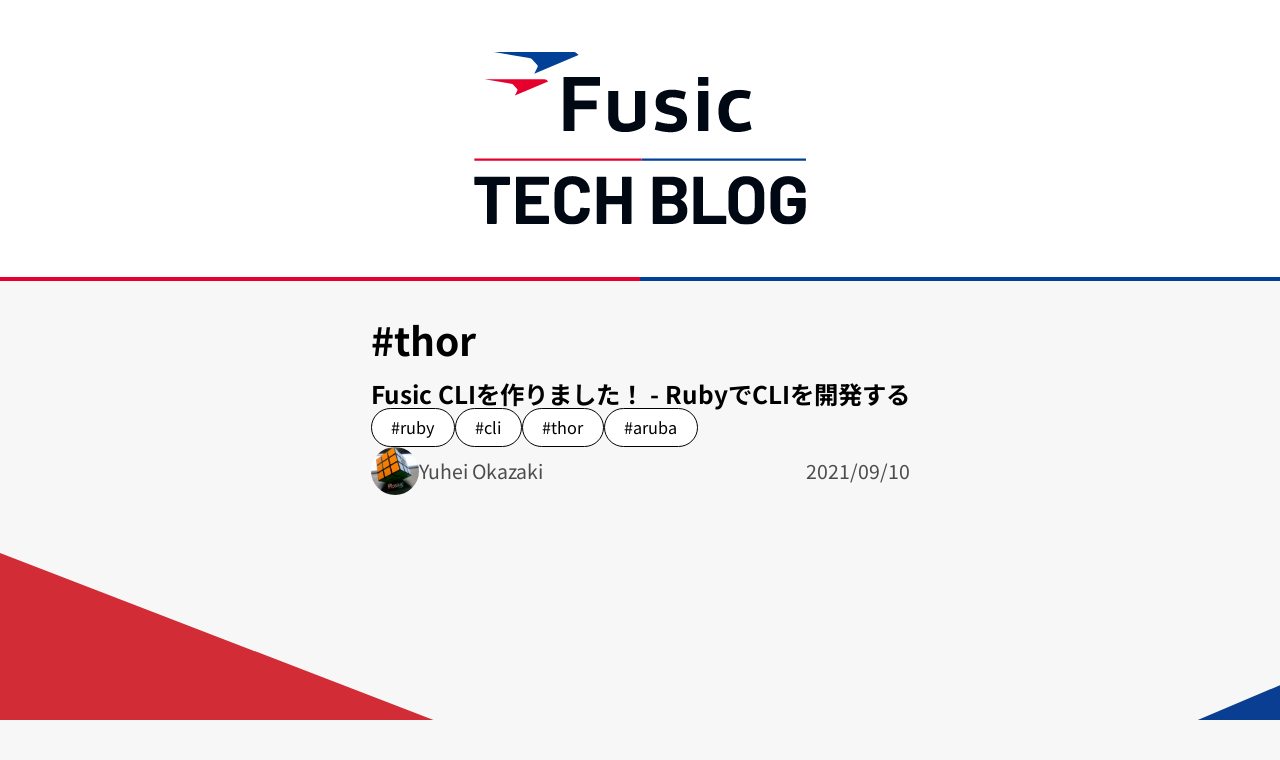

--- FILE ---
content_type: text/html
request_url: https://tech.fusic.co.jp/tags/thor/
body_size: 3268
content:
<!DOCTYPE html><html lang="en"> <head><!-- Global Metadata --><meta charset="utf-8"><meta name="viewport" content="width=device-width,initial-scale=1"><link rel="icon" type="image/png" href="/favicon.png"><meta name="generator" content="Astro v5.13.5"><!-- Canonical URL --><link rel="canonical" href="https://tech.fusic.co.jp/tags/thor/"><!-- Primary Meta Tags --><title>Fusic Tech Blog</title><meta name="title" content="Fusic Tech Blog"><meta name="description" content="Fusicエンジニアによる技術ブログ"><!-- Open Graph / Facebook --><meta name="og:site_name" content="Fusic Tech Blog"><meta property="og:type" content="website"><meta property="og:url" content="https://tech.fusic.co.jp/tags/thor/"><meta property="og:title" content="Fusic Tech Blog"><meta property="og:description" content="Fusicエンジニアによる技術ブログ"><meta property="og:image" content="https://tech.fusic.co.jp/og-image.png"><meta property="fb:app_id" content="2248390821910259"><!-- Twitter --><meta property="twitter:card" content="summary_large_image"><meta property="twitter:url" content="https://tech.fusic.co.jp/tags/thor/"><meta property="twitter:title" content="Fusic Tech Blog"><meta property="twitter:description" content="Fusicエンジニアによる技術ブログ"><meta property="twitter:image" content="https://tech.fusic.co.jp/og-image.png"><meta name="astro-view-transitions-enabled" content="true"><meta name="astro-view-transitions-fallback" content="animate"><script type="module" src="/_astro/ClientRouter.astro_astro_type_script_index_0_lang.DXDO1ZkE.js"></script><!-- Google tag (gtag.js + partytown) --><script type="text/partytown" src="https://www.googletagmanager.com/gtag/js?id=G-FZWMSSW710"></script><script type="text/partytown">
  window.dataLayer = window.dataLayer || [];
  function gtag() {
    dataLayer.push(arguments);
  }
  gtag("js", new Date());

  gtag("config", "G-FZWMSSW710");
</script><link rel="stylesheet" href="/_astro/_page_.DGzmpdff.css">
<link rel="stylesheet" href="/_astro/_slug_.D5cEV_yi.css"><script type="module" src="/_astro/page.DlXkxCA4.js"></script>
<script>!(function(w,p,f,c){if(!window.crossOriginIsolated && !navigator.serviceWorker) return;c=w[p]=Object.assign(w[p]||{},{"lib":"/~partytown/","debug":false});c[f]=(c[f]||[])})(window,'partytown','forward');/* Partytown 0.10.2 - MIT builder.io */
const t={preserveBehavior:!1},e=e=>{if("string"==typeof e)return[e,t];const[n,r=t]=e;return[n,{...t,...r}]},n=Object.freeze((t=>{const e=new Set;let n=[];do{Object.getOwnPropertyNames(n).forEach((t=>{"function"==typeof n[t]&&e.add(t)}))}while((n=Object.getPrototypeOf(n))!==Object.prototype);return Array.from(e)})());!function(t,r,o,i,a,s,c,d,l,p,u=t,f){function h(){f||(f=1,"/"==(c=(s.lib||"/~partytown/")+(s.debug?"debug/":""))[0]&&(l=r.querySelectorAll('script[type="text/partytown"]'),i!=t?i.dispatchEvent(new CustomEvent("pt1",{detail:t})):(d=setTimeout(v,1e4),r.addEventListener("pt0",w),a?y(1):o.serviceWorker?o.serviceWorker.register(c+(s.swPath||"partytown-sw.js"),{scope:c}).then((function(t){t.active?y():t.installing&&t.installing.addEventListener("statechange",(function(t){"activated"==t.target.state&&y()}))}),console.error):v())))}function y(e){p=r.createElement(e?"script":"iframe"),t._pttab=Date.now(),e||(p.style.display="block",p.style.width="0",p.style.height="0",p.style.border="0",p.style.visibility="hidden",p.setAttribute("aria-hidden",!0)),p.src=c+"partytown-"+(e?"atomics.js?v=0.10.2":"sandbox-sw.html?"+t._pttab),r.querySelector(s.sandboxParent||"body").appendChild(p)}function v(n,o){for(w(),i==t&&(s.forward||[]).map((function(n){const[r]=e(n);delete t[r.split(".")[0]]})),n=0;n<l.length;n++)(o=r.createElement("script")).innerHTML=l[n].innerHTML,o.nonce=s.nonce,r.head.appendChild(o);p&&p.parentNode.removeChild(p)}function w(){clearTimeout(d)}s=t.partytown||{},i==t&&(s.forward||[]).map((function(r){const[o,{preserveBehavior:i}]=e(r);u=t,o.split(".").map((function(e,r,o){var a;u=u[o[r]]=r+1<o.length?u[o[r]]||(a=o[r+1],n.includes(a)?[]:{}):(()=>{let e=null;if(i){const{methodOrProperty:n,thisObject:r}=((t,e)=>{let n=t;for(let t=0;t<e.length-1;t+=1)n=n[e[t]];return{thisObject:n,methodOrProperty:e.length>0?n[e[e.length-1]]:void 0}})(t,o);"function"==typeof n&&(e=(...t)=>n.apply(r,...t))}return function(){let n;return e&&(n=e(arguments)),(t._ptf=t._ptf||[]).push(o,arguments),n}})()}))})),"complete"==r.readyState?h():(t.addEventListener("DOMContentLoaded",h),t.addEventListener("load",h))}(window,document,navigator,top,window.crossOriginIsolated);;(e=>{e.addEventListener("astro:before-swap",e=>{let r=document.body.querySelector("iframe[src*='/~partytown/']");e.newDocument.body.append(r)})})(document);</script></head> <body> <div> <div class="flex justify-center py-16 bg-white"> <a href="/" class="w-[26%] flex justify-center"> <img src="/_astro/fusic-techblog.DHdVw974_ZAqzku.svg" alt="Top View" loading="eager" decoding="async" fetchpriority="auto" width="534" height="278"> </a> </div> <div class="flex"> <hr class="w-1/2 border-fusic-red border-2"> <hr class="w-1/2 border-fusic-blue border-2"> </div> </div>  <main>  <div class="flex flex-col items-center w-full"> <div class="flex flex-col lg:gap-6 gap-3 lg:px-16 lg:py-12 py-6 px-8 max-w-[1024px]"> <h1 class="lg:text-5xl text-3xl font-bold lg:px-8 px-4">#thor</h1> <div class="flex flex-col gap">  <div class="flex flex-col lg:gap-4 gap-2 lg:px-8 lg:py-6 px-4 py-3"> <a href="/posts/2021-09-10-fusic-cli-ruby" class="font-bold lg:text-3xl text-xl" target rel> Fusic CLIを作りました！ - RubyでCLIを開発する </a> <div class="flex justify-start"> <div class="m-0 text-base flex flex-row flex-wrap lg:gap-4 gap-2"> <a href="/tags/ruby" class="lg:h-12 lg:max-w-60 md:h-10 md:max-w-56 h-8 rounded-3xl bg-white border border-black flex items-center justify-center hover:bg-gray-100 hover:text-fusic-black"> <span class="lg:px-6 lg:py-2 px-3 pyy-2 lg:text-xl text-lg overflow-hidden text-ellipsis whitespace-nowrap">
#ruby </span> </a><a href="/tags/cli" class="lg:h-12 lg:max-w-60 md:h-10 md:max-w-56 h-8 rounded-3xl bg-white border border-black flex items-center justify-center hover:bg-gray-100 hover:text-fusic-black"> <span class="lg:px-6 lg:py-2 px-3 pyy-2 lg:text-xl text-lg overflow-hidden text-ellipsis whitespace-nowrap">
#cli </span> </a><a href="/tags/thor" class="lg:h-12 lg:max-w-60 md:h-10 md:max-w-56 h-8 rounded-3xl bg-white border border-black flex items-center justify-center hover:bg-gray-100 hover:text-fusic-black"> <span class="lg:px-6 lg:py-2 px-3 pyy-2 lg:text-xl text-lg overflow-hidden text-ellipsis whitespace-nowrap">
#thor </span> </a><a href="/tags/aruba" class="lg:h-12 lg:max-w-60 md:h-10 md:max-w-56 h-8 rounded-3xl bg-white border border-black flex items-center justify-center hover:bg-gray-100 hover:text-fusic-black"> <span class="lg:px-6 lg:py-2 px-3 pyy-2 lg:text-xl text-lg overflow-hidden text-ellipsis whitespace-nowrap">
#aruba </span> </a> </div> </div> <div class="flex justify-between"> <div class="flex items-center lg:gap-6 gap-3 overflow-hidden text-ellipsis"> <img src="https://tech.fusic.co.jp/uploads/profile.jpg" alt="Yuhei Okazaki" loading="eager" decoding="async" fetchpriority="auto" width="48" height="48" class="lg:w-[48px] lg:h-[48px] w-[32px] h-[32px] lg:rounded-[24px] rounded-[16px] object-cover">  <p class="lg:text-2xl md:text-lg text-base text-fusic-gray"> Yuhei Okazaki </p> </div> <p class="flex items-center lg:text-2xl md:text-lg text-base text-fusic-gray"> 2021/09/10 </p> </div> </div>  </div> </div> </div>  </main> <footer> <div class="relative"> <img src="/_astro/bottom-view.DpmhgMYu_Z1dUoCy.svg" alt="Bottom View" id="bottom-image" loading="eager" decoding="async" fetchpriority="auto" width="1440" height="762" class="w-full"> <div class="absolute bottom-0 left-0 flex items-center h-full lg:pl-24 md:pl-20 sm:pl-16 pl-2"> <ul class="flex flex-col lg:gap-20 md:gap-8 sm:gap-3 gap-2"> <li> <a href="https://fusic.co.jp/doings/" class="text-white font-bold xl:text-4xl lg:text-3xl md:text-2xl text-base max-[280px]:text-xs" target="_blank">Fusicってなんしようと？</a> </li> <li> <a href="https://fusic-no.notion.site/" class="text-white font-bold xl:text-4xl lg:text-3xl md:text-2xl text-base max-[280px]:text-xs" rel="noopener noreferrer nofollow" target="_blank">オープン社内報</a> </li> <li> <a href="https://recruit.fusic.co.jp/" class="text-white font-bold xl:text-4xl lg:text-3xl md:text-2xl text-base max-[280px]:text-xs" target="_blank">採用のお知らせ</a> </li> </ul> </div> <div class="absolute bottom-0 right-0 flex items-end h-full lg:pr-24 md:pr-20 sm:pr-16 pr-6 lg:pb-48 md:pb-36 sm:pb-24 pb-14"> <div class="flex flex-col lg:gap-12 md:gap-6 gap-4 max-[280px]:gap-2"> <a href="https://fusic.co.jp" class="text-white font-bold xl:text-4xl lg:text-3xl md:text-2xl text-base max-[280px]:text-xs" target="_blank">株式会社Fusic</a> <div class="flex gap-9 justify-end"> <a href="/rss.xml" class="text-white lg:w-10 lg:h-10 md:w-8 md:h-8 w-6 h-6 max-[280px]:w-4 max-[280px]:h-4"><img src="/_astro/rss.DVWm-kIv_1myDoU.svg" alt="RSS" loading="eager" decoding="async" fetchpriority="auto" width="48" height="48"></a> <a href="https://x.com/tech_fusic" rel="noopener noreferrer nofollow" target="_blank" class="text-white lg:w-10 lg:h-10 md:w-8 md:h-8 w-6 h-6 max-[280px]:w-4 max-[280px]:h-4"><img src="/_astro/twitter-x.DKxV_8sI_1myDoU.svg" alt="Twitter X" loading="eager" decoding="async" fetchpriority="auto" width="48" height="48"></a> </div> </div> </div> <div class="absolute lg:bottom-[50px] bottom-[10px] left-0 right-0 flex justify-center"> <div class="flex flex-col justify-center items-center lg:gap-3 gap-2"> <img src="/_astro/fusic-logo-main-yoko.CfgdJRsX_Z1qeTDy.svg" alt="Logo Yoko" loading="eager" decoding="async" fetchpriority="auto" width="763" height="230" class="lg:w-[128px] lg:h-[42px] w-[64px] h-[21px] max-[280px]:w-[48px]"> <p class="text-white lg:text-sm md:text-xs text-[0.5rem] m-0 mb-1 max-[280px]:mb-0">
Copyright © 2025 Fusic Co., Ltd. All rights reserved.
</p> </div> </div> </div>  </footer> </body></html>

--- FILE ---
content_type: image/svg+xml
request_url: https://tech.fusic.co.jp/_astro/twitter-x.DKxV_8sI_1myDoU.svg
body_size: 164
content:
<svg width="48" height="48" viewBox="0 0 48 48" fill="none" xmlns="http://www.w3.org/2000/svg">
<path d="M37.8 2.25H45.162L29.082 20.676L48 45.75H33.189L21.588 30.54L8.313 45.75H0.948L18.147 26.04L0 2.25H15.189L25.674 16.149L37.8 2.25ZM35.22 41.334H39.3L12.969 6.435H8.595L35.22 41.334Z" fill="white"/>
</svg>


--- FILE ---
content_type: image/svg+xml
request_url: https://tech.fusic.co.jp/_astro/fusic-techblog.DHdVw974_ZAqzku.svg
body_size: 3876
content:
<svg width="534" height="278" viewBox="0 0 534 278" fill="none" xmlns="http://www.w3.org/2000/svg">
<g clip-path="url(#clip0_115_871)">
<path d="M96.8598 35.13L168.05 4.98L165.05 1.93C163.67 0.61 161.97 0 159.56 0H32.0298L88.9398 9.73C90.8698 10.08 92.0298 10.62 93.2198 11.81L101.68 20.79C102.47 21.78 102.64 23.04 101.98 24.67L96.8598 35.13Z" fill="#004097"/>
<path d="M65.7399 70.14L119.14 47.52L116.89 45.23C115.85 44.24 114.58 43.78 112.77 43.78H17.1199L59.8099 51.08C61.2599 51.34 62.1299 51.75 63.0199 52.64L69.3599 59.37C69.9499 60.11 70.0799 61.06 69.5799 62.28L65.7399 70.13V70.14Z" fill="#E5002D"/>
<path d="M360.16 62.9199V127.13H376.31H376.69V62.9199H360.16Z" fill="#000913"/>
<path d="M376.69 40.04H360.16V54.28H376.69V40.04Z" fill="#000913"/>
<path d="M202.55 54.28V40.04H143.93V127.13H161.48V92.1H197.08V78.24H161.48V54.28H202.55Z" fill="#000913"/>
<path d="M258.89 62.9199V111.28C253.66 114.22 249.99 115.18 244.31 115.18C236.96 115.18 231.97 112 231.97 102.34V62.9199H215.77V103.35C215.77 110.98 216.89 116.83 221 121.66C225.49 127 233.73 128.91 243.32 128.91C259.74 128.91 275.08 121.23 275.08 114.4V62.9199H258.88H258.89Z" fill="#000913"/>
<path d="M427.38 115.02C415.63 115.71 409.55 107.56 409.55 95.0999C409.55 80.9899 415.95 73.2599 429.75 73.9299C433.59 74.1099 438.29 74.8999 442.09 75.7799L445.11 63.6999C440.11 62.3099 432.91 60.9299 427.49 60.9299C418.36 60.9299 410.98 62.2999 404.37 67.2599C396.04 73.6199 392.99 84.6799 392.99 94.9799C392.99 106.04 395.33 114.48 401.68 120.84C406.97 126.18 414.89 128.93 422.16 128.93C430.78 128.93 437.7 127.61 446.17 124.23L443.02 111.4C437.41 113.5 432.5 114.73 427.38 115.03V115.02Z" fill="#000913"/>
<path d="M323.56 88.4801C319.99 87.5901 316.81 86.9501 314.04 86.0601C310.07 84.7901 308.22 83.1301 308.22 79.8301C308.22 77.4101 309.57 75.2101 312.45 73.9801C314.98 72.9101 317.98 72.8701 321.48 73.1201C326.36 73.4701 331.78 74.5801 337.59 76.3801L340.55 64.3201C333.54 62.2901 325.78 60.6901 319.57 60.6301C311.24 60.5501 305.84 61.7701 300.68 64.7001C294.46 68.1301 291.95 74.6201 291.95 81.2301C291.95 92.1601 297.64 97.0001 309.54 99.9201C313.91 100.94 316.81 101.45 319.86 102.46C324.09 103.73 326.29 105.98 326.21 109.33C326.16 111.64 324.75 114.08 321.37 115.05C318.32 115.92 314.83 115.81 310.53 115.32C305.8 114.78 300.93 113.78 293.76 111.59L290.48 124.93C298.83 127.31 306.85 128.82 312.85 129.07C321.56 129.44 327.52 128.42 333.35 125.22C339.84 121.67 342.48 114.92 342.48 108.06C342.48 96.3601 334.12 90.8801 323.56 88.4801Z" fill="#000913"/>
<path d="M57.34 200.98C57.59 201.23 57.72 201.54 57.72 201.9V212.57C57.72 212.93 57.59 213.24 57.34 213.5C57.08 213.75 56.78 213.88 56.41 213.88H36.92C36.56 213.88 36.38 214.06 36.38 214.42V275.49C36.38 275.85 36.25 276.16 36 276.41C35.75 276.67 35.44 276.79 35.07 276.79H22.33C21.97 276.79 21.66 276.66 21.4 276.41C21.14 276.16 21.02 275.85 21.02 275.49V214.42C21.02 214.06 20.84 213.88 20.48 213.88H1.54999C1.18999 213.88 0.87999 213.75 0.61999 213.5C0.36999 213.25 0.23999 212.94 0.23999 212.57V201.9C0.23999 201.54 0.36999 201.23 0.61999 200.98C0.86999 200.73 1.17999 200.6 1.54999 200.6H56.42C56.78 200.6 57.09 200.73 57.35 200.98H57.34Z" fill="#000913"/>
<path d="M120.04 213.39C119.78 213.64 119.48 213.77 119.11 213.77H83.4C83.04 213.77 82.86 213.95 82.86 214.31V231.18C82.86 231.54 83.04 231.72 83.4 231.72H106.81C107.17 231.72 107.48 231.85 107.74 232.1C107.99 232.35 108.12 232.66 108.12 233.02V243.58C108.12 243.94 107.99 244.25 107.74 244.5C107.49 244.75 107.18 244.88 106.81 244.88H83.4C83.04 244.88 82.86 245.06 82.86 245.42V263.06C82.86 263.42 83.04 263.6 83.4 263.6H119.11C119.47 263.6 119.78 263.73 120.04 263.98C120.29 264.23 120.42 264.54 120.42 264.9V275.46C120.42 275.82 120.29 276.13 120.04 276.38C119.79 276.63 119.48 276.76 119.11 276.76H68.81C68.45 276.76 68.14 276.63 67.88 276.38C67.63 276.13 67.5 275.82 67.5 275.46V201.87C67.5 201.51 67.63 201.2 67.88 200.95C68.13 200.7 68.44 200.57 68.81 200.57H119.11C119.47 200.57 119.78 200.7 120.04 200.95C120.29 201.2 120.42 201.51 120.42 201.87V212.43C120.42 212.79 120.29 213.1 120.04 213.36V213.39Z" fill="#000913"/>
<path d="M142.96 274.35C138.68 272.14 135.38 269.03 133.05 265.04C130.73 261.05 129.57 256.44 129.57 251.21V226.06C129.57 220.83 130.73 216.23 133.05 212.23C135.37 208.24 138.67 205.15 142.96 202.98C147.24 200.8 152.21 199.71 157.87 199.71C163.53 199.71 168.38 200.74 172.62 202.81C176.87 204.88 180.17 207.82 182.53 211.63C184.89 215.44 186.07 219.85 186.07 224.86C186.07 225.51 185.63 225.91 184.76 226.06L172.02 226.82H171.8C171.07 226.82 170.71 226.42 170.71 225.62C170.71 221.77 169.53 218.69 167.17 216.37C164.81 214.05 161.71 212.89 157.86 212.89C154.01 212.89 150.8 214.05 148.44 216.37C146.08 218.69 144.9 221.78 144.9 225.62V251.86C144.9 255.63 146.08 258.68 148.44 261C150.8 263.32 153.94 264.48 157.86 264.48C161.78 264.48 164.81 263.32 167.17 261C169.53 258.68 170.71 255.63 170.71 251.86C170.71 251.06 171.15 250.66 172.02 250.66L184.76 251.2C185.12 251.2 185.43 251.31 185.69 251.53C185.94 251.75 186.07 252 186.07 252.29C186.07 257.3 184.89 261.72 182.53 265.57C180.17 269.42 176.87 272.39 172.62 274.5C168.37 276.61 163.46 277.66 157.87 277.66C152.28 277.66 147.24 276.55 142.96 274.34V274.35Z" fill="#000913"/>
<path d="M238.16 200.98C238.42 200.73 238.72 200.6 239.09 200.6H251.83C252.19 200.6 252.5 200.73 252.75 200.98C253 201.23 253.13 201.54 253.13 201.9V275.49C253.13 275.85 253 276.16 252.75 276.41C252.49 276.67 252.19 276.79 251.83 276.79H239.09C238.73 276.79 238.42 276.66 238.16 276.41C237.91 276.16 237.78 275.85 237.78 275.49V245.44C237.78 245.08 237.6 244.9 237.23 244.9H213.17C212.81 244.9 212.62 245.08 212.62 245.44V275.49C212.62 275.85 212.5 276.16 212.24 276.41C211.98 276.67 211.68 276.79 211.31 276.79H198.57C198.21 276.79 197.9 276.66 197.64 276.41C197.39 276.16 197.26 275.85 197.26 275.49V201.9C197.26 201.54 197.39 201.23 197.64 200.98C197.89 200.73 198.2 200.6 198.57 200.6H211.31C211.67 200.6 211.98 200.73 212.24 200.98C212.49 201.23 212.62 201.54 212.62 201.9V231.18C212.62 231.54 212.8 231.72 213.17 231.72H237.23C237.59 231.72 237.78 231.54 237.78 231.18V201.9C237.78 201.54 237.9 201.23 238.16 200.98Z" fill="#000913"/>
<path d="M332.6 237.72C339.49 241.28 342.94 247.19 342.94 255.46C342.94 262.5 340.55 267.82 335.76 271.41C330.97 275 324.69 276.8 316.93 276.8H288.73C288.37 276.8 288.06 276.67 287.81 276.42C287.56 276.17 287.43 275.86 287.43 275.5V201.91C287.43 201.55 287.56 201.24 287.81 200.99C288.06 200.74 288.37 200.61 288.73 200.61H316.06C333.26 200.61 341.86 207.58 341.86 221.51C341.86 228.77 338.78 233.96 332.61 237.08C332.17 237.3 332.17 237.52 332.61 237.73L332.6 237.72ZM302.77 214.31V231.29C302.77 231.65 302.95 231.83 303.32 231.83H316.06C319.47 231.83 322.12 231.03 324.01 229.44C325.9 227.84 326.84 225.67 326.84 222.91C326.84 220.15 325.9 217.85 324.01 216.21C322.12 214.58 319.47 213.76 316.06 213.76H303.32C302.96 213.76 302.77 213.94 302.77 214.3V214.31ZM324.76 260.96C326.65 259.26 327.59 256.92 327.59 253.94C327.59 250.96 326.65 248.62 324.76 246.92C322.87 245.22 320.22 244.36 316.81 244.36H303.31C302.95 244.36 302.76 244.54 302.76 244.9V262.97C302.76 263.33 302.94 263.51 303.31 263.51H316.92C320.26 263.51 322.87 262.66 324.76 260.95V260.96Z" fill="#000913"/>
<path d="M353.12 276.42C352.87 276.17 352.74 275.86 352.74 275.5V201.91C352.74 201.55 352.87 201.24 353.12 200.99C353.37 200.74 353.68 200.61 354.04 200.61H366.78C367.14 200.61 367.45 200.74 367.71 200.99C367.96 201.24 368.09 201.55 368.09 201.91V263.09C368.09 263.45 368.27 263.63 368.64 263.63H404.24C404.6 263.63 404.91 263.76 405.17 264.01C405.42 264.26 405.55 264.57 405.55 264.93V275.49C405.55 275.85 405.42 276.16 405.17 276.41C404.92 276.67 404.61 276.79 404.24 276.79H354.05C353.69 276.79 353.38 276.66 353.13 276.41L353.12 276.42Z" fill="#000913"/>
<path d="M422.79 274.52C418.47 272.2 415.12 268.95 412.72 264.78C410.33 260.61 409.13 255.8 409.13 250.36V227.06C409.13 221.69 410.33 216.94 412.72 212.8C415.11 208.66 418.47 205.45 422.79 203.17C427.11 200.88 432.1 199.74 437.76 199.74C443.42 199.74 448.52 200.88 452.84 203.17C457.16 205.46 460.51 208.67 462.91 212.8C465.31 216.93 466.5 221.69 466.5 227.06V250.36C466.5 255.8 465.3 260.63 462.91 264.84C460.52 269.05 457.16 272.3 452.84 274.58C448.52 276.87 443.49 278.01 437.76 278.01C432.03 278.01 427.11 276.85 422.79 274.53V274.52ZM447.45 261.02C449.92 258.48 451.15 255.11 451.15 250.9V226.95C451.15 222.74 449.93 219.35 447.5 216.77C445.07 214.19 441.82 212.91 437.76 212.91C433.7 212.91 430.56 214.2 428.12 216.77C425.69 219.35 424.47 222.74 424.47 226.95V250.9C424.47 255.11 425.69 258.49 428.12 261.02C430.55 263.56 433.76 264.83 437.76 264.83C441.76 264.83 444.98 263.56 447.45 261.02Z" fill="#000913"/>
<path d="M490.23 274.3C485.95 272.05 482.63 268.91 480.27 264.88C477.91 260.85 476.73 256.19 476.73 250.89V226.5C476.73 221.2 477.91 216.52 480.27 212.46C482.63 208.4 485.95 205.26 490.23 203.04C494.51 200.83 499.45 199.72 505.03 199.72C510.61 199.72 515.43 200.81 519.67 202.99C523.92 205.17 527.22 208.13 529.58 211.86C531.94 215.6 533.12 219.75 533.12 224.32V225.08C533.12 225.44 532.99 225.75 532.74 226C532.49 226.26 532.18 226.38 531.82 226.38H519.08C518.72 226.38 518.41 226.25 518.16 226C517.91 225.75 517.78 225.44 517.78 225.08V224.75C517.78 221.41 516.62 218.6 514.3 216.31C511.98 214.02 508.89 212.88 505.05 212.88C501.21 212.88 497.99 214.1 495.63 216.53C493.27 218.96 492.09 222.14 492.09 226.06V251.32C492.09 255.24 493.36 258.42 495.9 260.85C498.44 263.28 501.67 264.5 505.59 264.5C509.51 264.5 512.38 263.5 514.62 261.51C516.87 259.51 518 256.74 518 253.18V248.28C518 247.92 517.82 247.74 517.46 247.74H505.27C504.91 247.74 504.6 247.61 504.35 247.36C504.1 247.11 503.97 246.8 503.97 246.43V236.41C503.97 236.05 504.1 235.74 504.35 235.48C504.6 235.23 504.91 235.1 505.27 235.1H531.83C532.19 235.1 532.5 235.23 532.75 235.48C533 235.74 533.13 236.04 533.13 236.41V250.78C533.13 256.3 531.97 261.09 529.65 265.15C527.33 269.22 524.04 272.32 519.8 274.46C515.55 276.6 510.64 277.67 505.05 277.67C499.46 277.67 494.53 276.55 490.25 274.29L490.23 274.3Z" fill="#000913"/>
<path d="M269.55 171.42H0.389893V174.88H269.55V171.42Z" fill="#E5002D"/>
<path d="M533.76 171.42H269.56V174.88H533.76V171.42Z" fill="#004097"/>
</g>
<defs>
<clipPath id="clip0_115_871">
<rect width="533.52" height="278" fill="white" transform="translate(0.23999)"/>
</clipPath>
</defs>
</svg>


--- FILE ---
content_type: image/svg+xml
request_url: https://tech.fusic.co.jp/_astro/rss.DVWm-kIv_1myDoU.svg
body_size: 758
content:
<svg width="48" height="48" viewBox="0 0 48 48" fill="none" xmlns="http://www.w3.org/2000/svg">
<g clip-path="url(#clip0_19_427)">
<path d="M42 3C42.7957 3 43.5587 3.31607 44.1213 3.87868C44.6839 4.44129 45 5.20435 45 6V42C45 42.7957 44.6839 43.5587 44.1213 44.1213C43.5587 44.6839 42.7957 45 42 45H6C5.20435 45 4.44129 44.6839 3.87868 44.1213C3.31607 43.5587 3 42.7957 3 42V6C3 5.20435 3.31607 4.44129 3.87868 3.87868C4.44129 3.31607 5.20435 3 6 3H42ZM6 0C4.4087 0 2.88258 0.632141 1.75736 1.75736C0.632141 2.88258 0 4.4087 0 6L0 42C0 43.5913 0.632141 45.1174 1.75736 46.2426C2.88258 47.3679 4.4087 48 6 48H42C43.5913 48 45.1174 47.3679 46.2426 46.2426C47.3679 45.1174 48 43.5913 48 42V6C48 4.4087 47.3679 2.88258 46.2426 1.75736C45.1174 0.632141 43.5913 0 42 0L6 0Z" fill="white"/>
<path d="M16.5 36C16.5 37.1935 16.0259 38.3381 15.182 39.182C14.3381 40.0259 13.1935 40.5 12 40.5C10.8065 40.5 9.66193 40.0259 8.81802 39.182C7.97411 38.3381 7.5 37.1935 7.5 36C7.5 34.8065 7.97411 33.6619 8.81802 32.818C9.66193 31.9741 10.8065 31.5 12 31.5C13.1935 31.5 14.3381 31.9741 15.182 32.818C16.0259 33.6619 16.5 34.8065 16.5 36ZM7.5 10.5C7.5 9.70435 7.81607 8.94129 8.37868 8.37868C8.94129 7.81607 9.70435 7.5 10.5 7.5C27.069 7.5 40.5 20.931 40.5 37.5C40.5 38.2956 40.1839 39.0587 39.6213 39.6213C39.0587 40.1839 38.2956 40.5 37.5 40.5C36.7044 40.5 35.9413 40.1839 35.3787 39.6213C34.8161 39.0587 34.5 38.2956 34.5 37.5C34.5 31.1348 31.9714 25.0303 27.4706 20.5294C22.9697 16.0286 16.8652 13.5 10.5 13.5C9.70435 13.5 8.94129 13.1839 8.37868 12.6213C7.81607 12.0587 7.5 11.2956 7.5 10.5ZM7.5 22.5C7.5 21.7044 7.81607 20.9413 8.37868 20.3787C8.94129 19.8161 9.70435 19.5 10.5 19.5C15.2739 19.5 19.8523 21.3964 23.2279 24.7721C26.6036 28.1477 28.5 32.7261 28.5 37.5C28.5 38.2956 28.1839 39.0587 27.6213 39.6213C27.0587 40.1839 26.2956 40.5 25.5 40.5C24.7044 40.5 23.9413 40.1839 23.3787 39.6213C22.8161 39.0587 22.5 38.2956 22.5 37.5C22.5 34.3174 21.2357 31.2652 18.9853 29.0147C16.7348 26.7643 13.6826 25.5 10.5 25.5C9.70435 25.5 8.94129 25.1839 8.37868 24.6213C7.81607 24.0587 7.5 23.2956 7.5 22.5Z" fill="white"/>
</g>
<defs>
<clipPath id="clip0_19_427">
<rect width="48" height="48" fill="white"/>
</clipPath>
</defs>
</svg>


--- FILE ---
content_type: image/svg+xml
request_url: https://tech.fusic.co.jp/_astro/fusic-logo-main-yoko.CfgdJRsX_Z1qeTDy.svg
body_size: 1065
content:
<?xml version="1.0" encoding="UTF-8"?>
<svg id="_レイヤー_1" data-name=" レイヤー 1" xmlns="http://www.w3.org/2000/svg" viewBox="0 0 762.78 229.58">
  <defs>
    <style>
      .cls-1 {
        fill: #fff;
        stroke-width: 0px;
      }
    </style>
  </defs>
  <g>
    <path class="cls-1" d="M141.76,62.46l126.57-53.61-5.33-5.42c-2.46-2.35-5.47-3.43-9.76-3.43H26.5l101.18,17.3c3.43.62,5.5,1.58,7.61,3.69l15.04,15.96c1.41,1.76,1.71,4,.53,6.9l-9.1,18.6h0Z"/>
    <path class="cls-1" d="M86.44,124.69l94.93-40.21-4-4.07c-1.84-1.76-4.11-2.57-7.32-2.57H0l75.89,12.98c2.57.46,4.12,1.19,5.71,2.77l11.28,11.97c1.06,1.32,1.29,3,.4,5.18l-6.83,13.95h0Z"/>
  </g>
  <g>
    <g>
      <polygon class="cls-1" points="609.85 111.86 609.85 226.02 638.55 226.02 639.23 226.02 639.23 111.86 609.85 111.86"/>
      <rect class="cls-1" x="609.85" y="71.18" width="29.39" height="25.32"/>
    </g>
    <polygon class="cls-1" points="329.65 96.5 329.65 71.18 225.45 71.18 225.45 226.02 256.64 226.02 256.64 163.73 319.94 163.73 319.94 139.09 256.64 139.09 256.64 96.5 329.65 96.5"/>
    <path class="cls-1" d="M429.82,111.86v85.97c-9.3,5.23-15.82,6.94-25.92,6.94-13.07,0-21.93-5.65-21.93-22.83v-70.08h-28.8v71.88c0,13.56,1.99,23.96,9.3,32.55,7.98,9.49,22.63,12.88,39.69,12.88,29.19,0,56.46-13.66,56.46-25.79v-91.53h-28.8Z"/>
    <path class="cls-1" d="M729.36,204.48c-20.89,1.22-31.7-13.27-31.7-35.42,0-25.09,11.38-38.82,35.92-37.64,6.82.33,15.19,1.73,21.94,3.28l5.38-21.47c-8.89-2.47-21.69-4.93-31.33-4.93-16.23,0-29.35,2.44-41.11,11.26-14.82,11.3-20.22,30.97-20.22,49.28,0,19.66,4.16,34.68,15.45,45.97,9.41,9.5,23.48,14.38,36.41,14.38,15.32,0,27.63-2.34,42.68-8.35l-5.61-22.81c-9.98,3.73-18.7,5.92-27.81,6.45Z"/>
    <path class="cls-1" d="M544.78,157.3c-6.35-1.58-11.99-2.71-16.93-4.3-7.05-2.26-10.35-5.2-10.35-11.08,0-4.3,2.41-8.22,7.53-10.4,4.49-1.91,9.82-1.97,16.05-1.52,8.68.62,18.31,2.6,28.63,5.79l5.27-21.44c-12.46-3.61-26.25-6.45-37.3-6.56-14.82-.14-24.41,2.03-33.59,7.23-11.05,6.1-15.52,17.63-15.52,29.38,0,19.44,10.11,28.03,31.28,33.23,7.76,1.81,12.93,2.71,18.34,4.52,7.53,2.26,11.42,6.26,11.29,12.21-.09,4.1-2.6,8.45-8.61,10.17-5.42,1.55-11.63,1.35-19.27.48-8.4-.96-17.07-2.73-29.82-6.64l-5.83,23.72c14.84,4.24,29.11,6.91,39.78,7.36,15.48.65,26.07-1.15,36.45-6.84,11.53-6.32,16.23-18.31,16.23-30.51,0-20.8-14.86-30.54-33.63-34.81h0Z"/>
  </g>
</svg>

--- FILE ---
content_type: image/svg+xml
request_url: https://tech.fusic.co.jp/_astro/bottom-view.DpmhgMYu_Z1dUoCy.svg
body_size: 185
content:
<svg width="1440" height="762" viewBox="0 0 1440 762" fill="none" xmlns="http://www.w3.org/2000/svg">
<path fill-rule="evenodd" clip-rule="evenodd" d="M0 0.12793L0 762H1440V554.091L0 0.12793Z" fill="#D22C36"/>
<path fill-rule="evenodd" clip-rule="evenodd" d="M0 758.455V762H1440V148.7H1439.97L0 758.455Z" fill="#093E92"/>
</svg>
